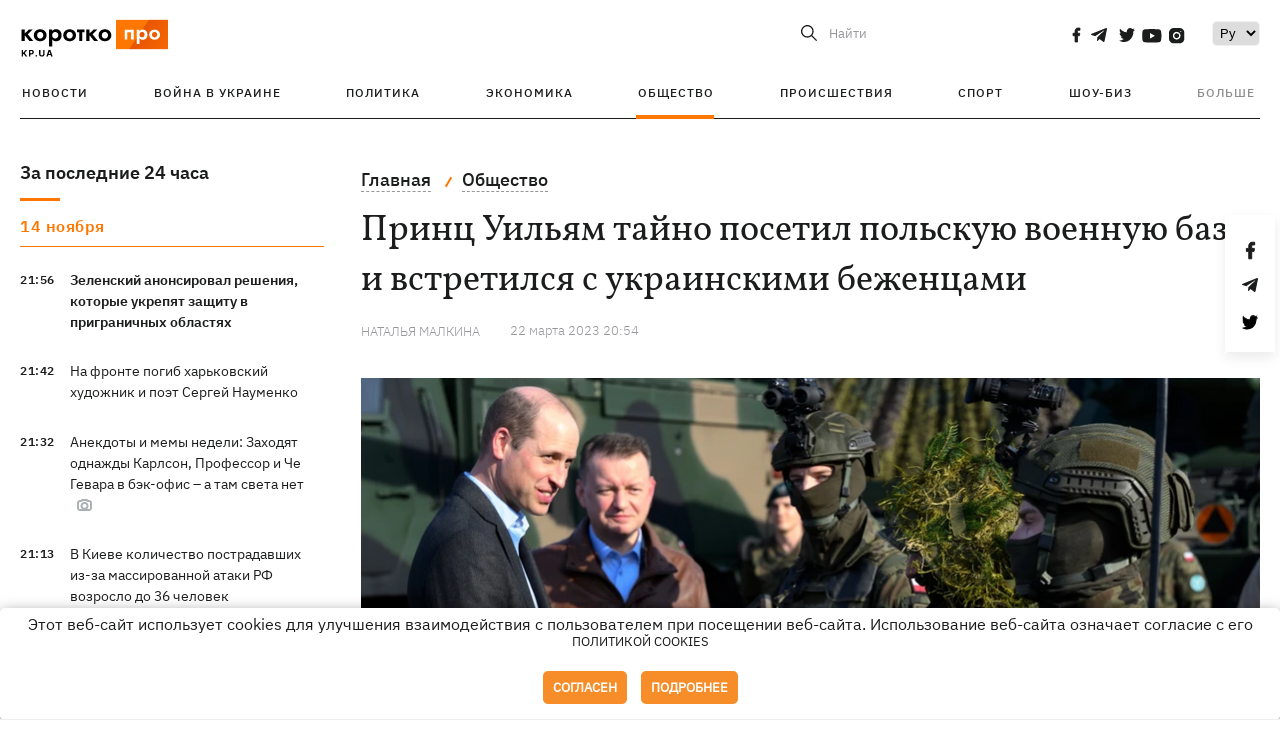

--- FILE ---
content_type: text/html; charset=UTF-8
request_url: https://kp.ua/life/a666536-prints-uiljam-tajno-posetil-polskuju-voennuju-bazu-zheshuv-vblizi-ukrainskoj-hranitsy-
body_size: 15294
content:
<!DOCTYPE html>
<html lang="ru">
            <head>
    <meta charset="UTF-8">
    <meta http-equiv="X-UA-Compatible" content="IE=edge">
    <meta name="viewport" content="width=device-width, initial-scale=1">
    <meta name="iua-site-verification" content="a1ffdeb377e59db8d563549272b66c43" />

    
        <title>Принц Уильям тайно посетил польскую военную базу и встретился с украинскими беженцами - Новости на KP.UA</title>    <meta name="description" content="На военную базу Жешув вблизи украинской границы приехал принц Уильям" class="js-meta" />    <meta name="keywords" content="принц Уильям Жешув, Уильям Польша военные, Уильям база Польша" class="js-meta" /><meta name="news_keywords" content="принц Уильям Жешув, Уильям Польша военные, Уильям база Польша" class="js-meta" />    
    
                    
                <link rel="canonical" href="https://kp.ua/life/a666536-prints-uiljam-tajno-posetil-polskuju-voennuju-bazu-zheshuv-vblizi-ukrainskoj-hranitsy-"><link rel="alternate" href="https://kp.ua/life/a666536-prints-uiljam-tajno-posetil-polskuju-voennuju-bazu-zheshuv-vblizi-ukrainskoj-hranitsy-" hreflang="ru-UA" />        
                <link rel="alternate" href="https://kp.ua/ua/life/a666536-prints-viljam-tajemno-vidvidav-polsku-vijskovu-bazu-zheshuv-poblizu-ukrajinskoho-kordonu" hreflang="uk-UA">
        
                    
                                                                        <link rel="amphtml" href="https://kp.ua/amp/a666536-prints-uiljam-tajno-posetil-polskuju-voennuju-bazu-zheshuv-vblizi-ukrainskoj-hranitsy-">
    
                                            
                            

    

                
    <meta property='og:type' content='article'/>

<meta property='og:title' content="Принц Уильям тайно посетил польскую военную базу и встретился с украинскими беженцами"/>
<meta name='twitter:title' content="Принц Уильям тайно посетил польскую военную базу и встретился с украинскими беженцами">
    <meta property='og:description' content="По соображениям безопасности визит держался в секрете, пока принц не покинул базу."/>
    <meta name='twitter:description' content="По соображениям безопасности визит держался в секрете, пока принц не покинул базу.">
    <meta property='og:image' content='https://kp.ua/img/article/6665/36_news_big-v1679511278.jpg'/>
    <meta name='twitter:image:src' content='https://kp.ua/img/article/6665/36_news_big-v1679511278.jpg'>
    <meta property="og:image:width" content="900">
    <meta property="og:image:height" content="470">
<meta property="og:url" content="https://kp.ua/life/a666536-prints-uiljam-tajno-posetil-polskuju-voennuju-bazu-zheshuv-vblizi-ukrainskoj-hranitsy" />
<meta property='og:site_name' content='KP.UA'/>
<meta name='twitter:card' content='summary_large_image'>
<meta name='twitter:site' content='@kp_ukraine'>
<meta name='twitter:creator' content='@kp_ukraine'>                                                    
        
                            
                                                                        
                
                
                
    <script type="application/ld+json">
    {
        "@context": "http://schema.org",
        "@type": "NewsArticle",
        "mainEntityOfPage": {
            "@type": "WebPage",
            "@id": "https://kp.ua/life/a666536-prints-uiljam-tajno-posetil-polskuju-voennuju-bazu-zheshuv-vblizi-ukrainskoj-hranitsy"
        },
        "headline": "Принц Уильям тайно посетил польскую военную базу и встретился с украинскими беженцами",
        "datePublished": "2023-03-22T20:54:00+02:00",
        "dateModified": "2023-03-23T02:11:51+02:00",
                    "image": {
                "@type": "ImageObject",
                "url": "https://kp.ua/img/article/6665/36_news_big-v1679511278.jpg",
                "height": 470,
                "width": 900
            },
                            "author": [
                        {"@type": "Person","name": "Наталья МАЛКИНА"}                        ],
                            "description": "На военную базу Жешув вблизи украинской границы приехал принц Уильям",
                "publisher": {
            "@type": "Organization",
            "name": "Kp.ua",
            "logo": {
                "@type": "ImageObject",
                "url": "https://kp.ua/user/img/logo.png",
                "width": 454,
                "height": 108
            }
        }
    }
    </script>
    
    <link rel="apple-touch-icon" sizes="180x180" href="/user/favicon/apple-touch-icon.png">
    <link rel="icon" type="image/png" sizes="192x192"  href="/user/favicon/android-chrome-192x192.png">
    <link rel="icon" type="image/png" sizes="512x512" href="/user/favicon/android-chrome-512x512.png">
    <link rel="icon" type="image/png" sizes="32x32" href="/user/favicon/favicon-32x32.png">
    <link rel="icon" type="image/png" sizes="16x16" href="/user/favicon/favicon-16x16.png">
    <link rel="icon" type="image/png" sizes="150x150" href="/user/favicon/mstile-150x150.png">
    <link rel="manifest" href="/user/favicon/site.webmanifest">


    <link rel="preload" href='/user/css/reset.css' as="style"/>
    <link rel="preload" href='/user/css/bn_membrana.css' as="style"/>
    <link rel="preload" href='/user/css/main-new-v7.css' as="style"/>
    <link rel="preload" href='/user/css/fix-v35.css' as="style"/>

    <link rel="stylesheet" href="/user/css/reset.css">
    <link rel="stylesheet" href='/user/css/bn_membrana.css'>
    <link rel="stylesheet" href="/user/css/main-new-v7.css">
    <link rel="stylesheet" href="/user/css/fix-v35.css">
        <script>
        function loadScripts() {
            var script1 = document.createElement('script');
            script1.src = "https://securepubads.g.doubleclick.net/tag/js/gpt.js";
            script1.async = true;
            document.head.appendChild(script1);

            var script2 = document.createElement('script');
            script2.src = "https://cdn.membrana.media/kpu/ym.js";
            script2.async = true;
            document.head.appendChild(script2);
        }
       setTimeout(loadScripts, 4500);
    </script>

    <script>
        window.yieldMasterCmd = window.yieldMasterCmd || [];
        window.yieldMasterCmd.push(function() {
            window.yieldMaster.init({
                pageVersionAutodetect: true
            });
        });
    </script>

    <script src="/user/js/kp_async_actions.js"></script>

    
    <script>
        var loadsrcscache = [];
        load_srcs = function(sources, callback) {
            loadsrcscache.push([sources, callback]);
        }
    </script>
   
   
</head>    
    <body>
        <div data-action="banners" data-place="41" data-page="2898" class="sunsite_actions"></div>
        <div data-action="banners" data-place="46" data-page="2898" class="sunsite_actions"></div>
        <div id="fb-root"></div>
        
        <!-- (C)2000-2014 Gemius SA - gemiusAudience / kp.ua / All -->
        <script type="text/javascript">
        <!--    //--><![CDATA[//><!--
            setTimeout(function() {
            var pp_gemius_identifier = '.WqVVKd0paG9gXEdrhpca2ZWj55NuYLCTbrLa7y1PXv.O7';
            // lines below shouldn't be edited
            function gemius_pending(i) { window[i] = window[i] || function () { var x = window[i + '_pdata'] = window[i + '_pdata'] || []; x[x.length] = arguments; }; };
            gemius_pending('gemius_hit'); gemius_pending('gemius_event'); gemius_pending('pp_gemius_hit'); gemius_pending('pp_gemius_event');
            (function (d, t) {
                try {
                    var gt = d.createElement(t), s = d.getElementsByTagName(t)[0], l = 'http' + ((location.protocol == 'https:') ? 's' : ''); gt.setAttribute('async', 'async');
                    gt.setAttribute('defer', 'defer'); gt.src = l + '://gaua.hit.gemius.pl/xgemius.js'; s.parentNode.insertBefore(gt, s);
                } catch (e) { }
            })(document, 'script');
            }, 3500);
            //--><!]]>
        </script>

        <div class="sbody 2">
                        
            <!-- Google tag (gtag.js) -->
                        <script>
                // Функция для загрузки скрипта Google Tag Manager
                function loadGoogleTag() {
                    var gtagScript = document.createElement('script');
                    gtagScript.src = "https://www.googletagmanager.com/gtag/js?id=G-59YTSG422H";
                    gtagScript.async = true;
                    document.head.appendChild(gtagScript);
                    window.dataLayer = window.dataLayer || [];
                    function gtag() { dataLayer.push(arguments); }
                    gtag('js', new Date());
                    gtag('set', 'linker', {
                        'domains': ['https://kp.ua']
                    });
                    gtag('config', 'G-59YTSG422H');
                }
                setTimeout(loadGoogleTag, 3500); 
            </script>

           
             <!-- Google tag end (gtag.js) -->
                        <script>
                // Функция для загрузки Google Analytics
                function loadGoogleAnalytics() {
                    (function (i, s, o, g, r, a, m) {
                        i['GoogleAnalyticsObject'] = r; i[r] = i[r] || function () {
                            (i[r].q = i[r].q || []).push(arguments)
                        }, i[r].l = 1 * new Date(); a = s.createElement(o),
                        m = s.getElementsByTagName(o)[0]; a.async = 1; a.src = g; m.parentNode.insertBefore(a, m)
                    })(window, document, 'script', 'https://www.google-analytics.com/analytics.js', 'ga');

                    ga('create', 'UA-2065037-1', 'auto');
                    ga('send', 'pageview');
                }

                setTimeout(loadGoogleAnalytics, 3500); 
            </script>
           

            <div id="comments_base_container"></div>
                                                <script>load_srcs(['/user/js/kp_komments.js'], function() {});</script>
                                        <div data-action="banners" data-place="38" data-page="2898" class="sunsite_actions"></div>
            

                                                                                                                                                                                                                                                                                                                                                                                                                                                                                                                                                                                                                                                                                                                                                                                                                                                                                                                                                                                                                                                                                                                                                                                            
                                
<header class="header">
    <div class="container">
        <div class="header__top">
            <div class="header__top__item">
                <a href="/" class="header__logo" data-new="1">
                    <img width="155" height="80" src="/user/img/KP-logo_new.svg" alt="header kp logo">
                </a>
                                            </div>
            
            <div class="header__top__item">
                                                                                                                                        
                        
                                                                                                                                                
                        
                                                            
                
                                                                                                                                <span class="lang_change_mobile" data-lset="2" data-link="/ua/life/a666536-prints-viljam-tajemno-vidvidav-polsku-vijskovu-bazu-zheshuv-poblizu-ukrajinskoho-kordonu"></span>
                                                    
                
                <form id="search-form" action="/search/" class="header__search">
                    <div id="search-btn" class="header__search-btn"> <span>Найти</span></div>
                    <input id="input-search" name="query" type="search" placeholder="Найти">
                </form>   

                
                <div class="header__social bl">
                                            <a aria-label="social" class="facebook" href="https://www.facebook.com/kp.kyiv"></a>
                                            <a aria-label="social" class="telegram" href="https://telegram.me/kp_in_ua"></a>
                                            <a aria-label="social" class="twitter" href="https://twitter.com/korotko_pro"></a>
                                            <a aria-label="social" class="youtube" href="https://www.youtube.com/user/KievKp"></a>
                                            <a aria-label="social" class="instagram" href="https://www.instagram.com/korotko__pro/"></a>
                                    </div>

                                                        <div class="header__lang">
                        <label for="selectbox" style="border: none; padding: 0"></label><select aria-label="Select" id="selectbox" class="js-lang-switch">
                                                                                <option data-lset="1" value="#" selected>Ру</option>
                                                                                                    <option data-lset="2" value="/ua/life/a666536-prints-viljam-tajemno-vidvidav-polsku-vijskovu-bazu-zheshuv-poblizu-ukrajinskoho-kordonu">Укр</option>
                                                
                        </select>
                    </div>
                
                <a class="menu-mob" id="butt1">
                    <input type="checkbox" id="checkbox1" class="checkbox1 visuallyHidden">
                    <label for="checkbox1" id="butt">
                        <div class="hamburger hamburger1">
                            <span class="bar bar1"></span>
                            <span class="bar bar2"></span>
                            <span class="bar bar3"></span>
                            <span class="bar bar4"></span>
                        </div>
                    </label>
                </a>
            </div>
        </div>
        
        <div class="header__mobil" id="menu_mobil" style="display: none">

            <div class="header__mobil__item">
                <div class="header__social">
                                            <a class="instagram" href="https://www.instagram.com/korotko__pro/" aria-label="social"><i class="fa fa-instagram" aria-hidden="true"></i></a>
                                            <a class="twitter" href="https://twitter.com/korotko_pro" aria-label="social"><i class="fa fa-twitter" aria-hidden="true"></i></a>
                                            <a class="facebook" href="https://www.facebook.com/kp.kyiv" aria-label="social"><i class="fa fa-facebook" aria-hidden="true"></i></a>
                                            <a class="telegram" href="https://telegram.me/kp_in_ua" aria-label="social"><i class="fa fa-telegram" aria-hidden="true"></i></a>
                                    </div>
                <div class="header__flex">
                    <div class="header__search">
                        <a href=""><i class="fa fa-search" aria-hidden="true"></i> <span>Найти</span></a>
                    </div>
                                            <div class="header__lang">
                            <select id="selectbox1" class="js-lang-switch">
                                                                                    <option data-lset="1" value="#" selected>Ру</option>
                                                                                                    <option data-lset="2" value="/ua/life/a666536-prints-viljam-tajemno-vidvidav-polsku-vijskovu-bazu-zheshuv-poblizu-ukrajinskoho-kordonu">Укр</option>
                                                
                            </select>
                        </div>
                                    </div>
            </div>

            <div class="header__mobil__item">
                <div class="header__mobil__rubric">Рубрики</div>
                                                 <ul>
                                    <li>
                        <a href="/archive/">Новости</a>
                    </li>
                                    <li>
                        <a href="/war-ukraine-2022/">Война в Украине</a>
                    </li>
                                    <li>
                        <a href="/politics/">Политика</a>
                    </li>
                                    <li>
                        <a href="/economics/">Экономика</a>
                    </li>
                                            </ul>
                    <ul>
                                    <li>
                        <a href="/life/">Общество</a>
                    </li>
                                    <li>
                        <a href="/incidents/">Происшествия</a>
                    </li>
                                    <li>
                        <a href="/sport/">Спорт</a>
                    </li>
                                    <li>
                        <a href="/culture/">Шоу-биз</a>
                    </li>
                                            </ul>
                    <ul>
                                    <li>
                        <a href="/press/">Пресс-центр</a>
                    </li>
                                                                    	               <li><a href="/tag/13434/">Спецпроекты</a></li>
                           <li><a href="https://kp.ua/journal/pdf/archive/2022/">Архив номеров</a></li>
            
                                                </ul>
        
                            </div>

            <div class="header__mobil__item">
                <div class="header__mobil__rubric">Спец. темы</div>
                                                <ul>
                                    <li><a href="/tag/6685/">Вакцинация</a></li>
                                    <li><a href="/tag/1221/">Карантин</a></li>
                                    <li><a href="/tag/1728/">Рынок труда</a></li>
                                    <li><a href="/tag/12877/">Интервью </a></li>
                            </ul>
                    <ul>
                                    <li><a href="/life/ukrainehistory/">История</a></li>
                                    <li><a href="/tag/983/">Прогнозы и гороскопы</a></li>
                                    <li><a href="/tag/13434/">Спецпроекты </a></li>
                            </ul>
        
                            </div>

            <div class="header__mobil__item about">
                                                    <ul>
                                                    <li><a href="/commercial">Реклама на сайте</a></li>
                                                    <li><a href="/about/">О нас</a></li>
                                                    <li><a href="/agreements/">Пользовательское соглашение</a></li>
                                                                    </ul>
                                    <ul>
                                                    <li><a href="/privacy-policy/">Политика конфиденциальности</a></li>
                                                                            <li><a href="/cookies-policy/">Политика использования cookies</a></li>
                                            </ul>
                            </div>

            
        </div>

        <div class="header__menu">
            <nav class="header__menu__box">
                <ul class="header__menu__list">
                                                                <li class="header__menu__item ">
                                                <a class="header__menu__link" href="/archive/">Новости</a>
                                            </li>
                                    <li class="header__menu__item ">
                                                <a class="header__menu__link" href="/war-ukraine-2022/">Война в Украине</a>
                                            </li>
                                    <li class="header__menu__item ">
                                                <a class="header__menu__link" href="/politics/">Политика</a>
                                            </li>
                                    <li class="header__menu__item ">
                                                <a class="header__menu__link" href="/economics/">Экономика</a>
                                            </li>
                                    <li class="header__menu__item active">
                                                <a class="header__menu__link" href="/life/">Общество</a>
                                            </li>
                                    <li class="header__menu__item ">
                                                <a class="header__menu__link" href="/incidents/">Происшествия</a>
                                            </li>
                                    <li class="header__menu__item ">
                                                <a class="header__menu__link" href="/sport/">Спорт</a>
                                            </li>
                                    <li class="header__menu__item ">
                                                <a class="header__menu__link" href="/culture/">Шоу-биз</a>
                                            </li>
                
                    
                                            <li id ='menu__show' class="header__menu__item">
                            <a class="header__menu__link" href="#">Больше</a>
                        </li>
                        <div id="menu-hidden" class="header__menu__hidden">
                            <ul class="header__menu__list">
                                                    <li class="header__menu__item">
                        <a class="header__menu__link" href="/press/">Пресс-центр</a>
                    </li>
                                <li class="header__menu__item">
                    <a class="header__menu__link" href="/tag/13434/">Спецпроекты</a>
                </li>
                            <li class="header__menu__item">
                    <a class="header__menu__link" href="https://kp.ua/journal/pdf/archive/2022/">Архив номеров</a>
                </li>
            
                            </ul>
                        </div>
                                    </ul>
            </nav>
        </div>

    </div>
    </header>

<style>

    @media (max-width: 567px){
       .js-append-news.height .stream_mob_prj_banner .sunsite_actions[data-place="77"]{
        min-height: 308px;
       }
       .face iframe{
            width: 100%;
        }
    }
    
</style>
            <div class="container">
            <i data-absnum="666536" data-operand="article" data-action="stat" class="sunsite_actions" style="display:none;"></i>
<div class="content content__flex">
    <div class="content__base content-two">
        <div class="content__flex">
            <div class="content__news hide">
                
                                                                                                                                                                                                                                                                                                                                                                                                                                                                                                                                                                                                                                                                                                                                                                                                                                                                                                                                                                                                                                                                                                                                                                                                                                                                                                                                                                                                                                                                                                                                                                                                                                                                                                                                

                


    <div class="banner_project">
        <div data-action="banners" data-place="42" data-page="2898" class="sunsite_actions"></div>
    </div>
<div class="content__news__box scroll">
    <div class="content__news__titles">
                                            <a href="/archive/" class="content__news__title">
            За последние 24 часа
        </a>
            </div>
    
            <div class="js-append-news " data-section="all">
                                                                                                                                            <div class="content__news__item date">14 ноября</div>
                                                                                <div class="content__news__item  bold">
                    <span class="content__time ">
                        21:56
                    </span>
                    <span class="content__block-text">
                        <a class="content__news__link" data-edit="720986,2871" href="/politics/a720986-zelenskij-anonsiroval-reshenija-kotorye-ukrepjat-zashchitu-v-prihranichnykh-oblastjakh">Зеленский анонсировал решения, которые укрепят защиту в приграничных областях</a>
                                                                                                                    </span>
                </div>
                                                
                <style>
                    @media (min-width: 768px) {
                        .nts-ad[data-ym-ad="KPU_ITC"] {display: none}
                    }
                </style>

                                
                                                                                                                                                                <div class="content__news__item ">
                    <span class="content__time ">
                        21:42
                    </span>
                    <span class="content__block-text">
                        <a class="content__news__link" data-edit="720985,2890" href="/incidents/a720985-na-fronte-pohib-kharkovskij-khudozhnik-i-poet-serhej-naumenko">На фронте погиб харьковский художник и поэт Сергей Науменко</a>
                                                                                                                    </span>
                </div>
                                                
                <style>
                    @media (min-width: 768px) {
                        .nts-ad[data-ym-ad="KPU_ITC"] {display: none}
                    }
                </style>

                                
                                                                                                                                                                <div class="content__news__item ">
                    <span class="content__time ">
                        21:32
                    </span>
                    <span class="content__block-text">
                        <a class="content__news__link" data-edit="720955,2898" href="/life/a720955-anekdoty-i-memy-nedeli-zakhodjat-odnazhdy-karlson-professor-i-che-hevara-v-bek-ofis-a-tam-sveta-net">Анекдоты и мемы недели: Заходят однажды Карлсон, Профессор и Че Гевара в бэк-офис – а там света нет</a>
                                                                            <span class="photo-news"></span>
                                                                                            </span>
                </div>
                                                    <div class="stream_mob_prj_banner">
                        <div data-action="banners" data-place="50" data-page="2898" class="sunsite_actions"></div>
                    </div>
                                
                <style>
                    @media (min-width: 768px) {
                        .nts-ad[data-ym-ad="KPU_ITC"] {display: none}
                    }
                </style>

                                
                                                                                                                                                                <div class="content__news__item ">
                    <span class="content__time ">
                        21:13
                    </span>
                    <span class="content__block-text">
                        <a class="content__news__link" data-edit="720984,2890" href="/incidents/a720984-v-kieve-kolichestvo-postradavshikh-iz-za-massirovannoj-ataki-rf-vozroslo-do-36-chelovek">В Киеве количество пострадавших из-за массированной атаки РФ возросло до 36 человек</a>
                                                                                                                    </span>
                </div>
                                                
                <style>
                    @media (min-width: 768px) {
                        .nts-ad[data-ym-ad="KPU_ITC"] {display: none}
                    }
                </style>

                                
                                                                                                                                                                <div class="content__news__item  bold">
                    <span class="content__time ">
                        20:55
                    </span>
                    <span class="content__block-text">
                        <a class="content__news__link" data-edit="720983,2883" href="/economics/a720983-zaes-snova-pod-uhrozoj-blekauta-stantsija-poterjala-pitanie-osnovnoj-linii-elektroperedachi">ЗАЭС снова под угрозой блэкаута - станция потеряла питание основной линии электропередачи</a>
                                                                                                                    </span>
                </div>
                                                
                <style>
                    @media (min-width: 768px) {
                        .nts-ad[data-ym-ad="KPU_ITC"] {display: none}
                    }
                </style>

                                
                                                                                                                                                                <div class="content__news__item ">
                    <span class="content__time ">
                        20:13
                    </span>
                    <span class="content__block-text">
                        <a class="content__news__link" data-edit="720982,2890" href="/incidents/a720982-v-polshe-opjat-nachalis-protesty-fermerov-iz-za-ukrainy">В Польше опять начались протесты фермеров из-за Украины</a>
                                                                                                                    </span>
                </div>
                                                
                <style>
                    @media (min-width: 768px) {
                        .nts-ad[data-ym-ad="KPU_ITC"] {display: none}
                    }
                </style>

                                    <div class="stream_mob_prj_banner">
                        <div data-action="banners" data-place="77" data-page="2898" class="sunsite_actions"></div>
                    </div>
                                
                                                                                                                                                                <div class="content__news__item ">
                    <span class="content__time ">
                        19:40
                    </span>
                    <span class="content__block-text">
                        <a class="content__news__link" data-edit="720981,2871" href="/politics/a720981-vojska-rf-proryvajutsja-v-mnohoetazhki-v-pokrovske-i-mirnohrade-no-u-vsu-narabotan-plan-protivodejstvija-syrskij-">Войска РФ прорываются в многоэтажки в Покровске и Мирнограде, но у ВСУ наработан план противодействия, - Сырский </a>
                                                                                                                    </span>
                </div>
                                                
                <style>
                    @media (min-width: 768px) {
                        .nts-ad[data-ym-ad="KPU_ITC"] {display: none}
                    }
                </style>

                                
                                                                                                                                                                <div class="content__news__item ">
                    <span class="content__time ">
                        19:05
                    </span>
                    <span class="content__block-text">
                        <a class="content__news__link" data-edit="720980,2898" href="/life/a720980-vo-lvovskoj-oblasti-perezakhoronili-polskikh-soldat-pohibshikh-v-1939-hodu">Во Львовской области перезахоронили польских солдат, погибших в 1939 году</a>
                                                                                                                    </span>
                </div>
                                                
                <style>
                    @media (min-width: 768px) {
                        .nts-ad[data-ym-ad="KPU_ITC"] {display: none}
                    }
                </style>

                                
                                                                                                                                                                <div class="content__news__item ">
                    <span class="content__time ">
                        18:52
                    </span>
                    <span class="content__block-text">
                        <a class="content__news__link" data-edit="720979,2871" href="/politics/a720979-ukraina-zapustila-massovoe-proizvodstvo-drona-perekhvatchika-octopus">Украина запустила массовое производство дрона-перехватчика Octopus</a>
                                                                                                                    </span>
                </div>
                                                
                <style>
                    @media (min-width: 768px) {
                        .nts-ad[data-ym-ad="KPU_ITC"] {display: none}
                    }
                </style>

                                
                                                                                                                                                                <div class="content__news__item ">
                    <span class="content__time ">
                        18:19
                    </span>
                    <span class="content__block-text">
                        <a class="content__news__link" data-edit="720977,2890" href="/incidents/a720977-henshtab-podtverdil-udary-neptunami-po-portu-novorossijsk-i-npz-v-saratovskoj-oblasti-rf">Генштаб подтвердил удары "Нептунами" по порту "Новороссийск" и НПЗ в Саратовской области РФ</a>
                                                                                                                    </span>
                </div>
                                                
                <style>
                    @media (min-width: 768px) {
                        .nts-ad[data-ym-ad="KPU_ITC"] {display: none}
                    }
                </style>

                                
                                                                                                                                                                <div class="content__news__item ">
                    <span class="content__time ">
                        18:18
                    </span>
                    <span class="content__block-text">
                        <a class="content__news__link" data-edit="720978,2871" href="/politics/a720978-hetmantsev-vstal-v-zashchitu-chinovnika-nbu-olejnika-obvinennoho-v-korruptsii">Гетманцев встал в защиту чиновника НБУ Олейника, обвиненного в коррупции</a>
                                                                                                                    </span>
                </div>
                                                
                <style>
                    @media (min-width: 768px) {
                        .nts-ad[data-ym-ad="KPU_ITC"] {display: none}
                    }
                </style>

                                
                                                                                                                                                                <div class="content__news__item  bgc">
                    <span class="content__time ">
                        18:00
                    </span>
                    <span class="content__block-text">
                        <a class="content__news__link" data-edit="720974,2850" href="/culture/a720974-premery-nedeli-dantes-sprashivaet-pochemu-a-dorofeeva-kopiruet-mariju-antuanettu">Премьеры недели: Dantes спрашивает "Чому?", а Dorofeeva копирует Марию-Антуанетту</a>
                                                                                                                    </span>
                </div>
                                                
                <style>
                    @media (min-width: 768px) {
                        .nts-ad[data-ym-ad="KPU_ITC"] {display: none}
                    }
                </style>

                                
                    </div>
    </div>

    <style>
        .nts-ad-h100 {min-height: 100px} 
        @media (min-width: 700px) { 
            .nts-ad[data-ym-ad="KPU_BTC_1"] {display: none} 
        }
    </style>

    <div class="stream_mob_prj_banner">
        <div data-action="banners" data-place="78" data-page="2898" class="sunsite_actions"></div>
    </div>

    <a href="/archive/" class="content__news__load">Загрузить еще</a>


    <div class="js-sb-container">
        <div class="banner1 js-sdb">
                        <div data-action="banners" data-place="67" data-page="2898" class="sunsite_actions"></div>
        </div>
    </div>

    <script>
        load_srcs(['/user/js/kp-app.js'], function() {let scrollBlock = document.querySelector('.js-sdb');if(scrollBlock) {let newsFeedBtn = document.querySelector('.content__news__load');function setScrollBlock() {if(window.innerWidth > 992) {let blockBounds = newsFeedBtn.getBoundingClientRect();if(blockBounds.top <= 0 && scrollBlock.style.position !== 'fixed') {scrollBlock.style.position = 'fixed';scrollBlock.style.zIndex = '500';scrollBlock.style.top = '150px';}if(blockBounds.top >= 0 && scrollBlock.style.position === 'fixed') {scrollBlock.style.position = '';scrollBlock.style.zIndex = '';scrollBlock.style.top = '';}}}if(document.querySelector('.content__news').clientHeight > 1450) {window.addEventListener('scroll', setScrollBlock);window.addEventListener('resize', setScrollBlock);}}});
    </script>

<script>load_srcs(['/user/js/kp-app.js'], function() {let mainstream = document.querySelector('.js-append-news');let mtpage = 2;let mtblocked = false;let months = {};let lastdate = '2025-11-14';months['1'] = 'января';months['2'] = 'февраля';months['3'] = 'марта';months['4'] = 'апреля';months['5'] = 'мая';months['6'] = 'июня';months['7'] = 'июля';months['8'] = 'августа';months['9'] = 'сентября';months['10'] = 'октября';months['11'] = 'ноября';months['12'] = 'декабря';if(mainstream) {mainstream.addEventListener('wheel', function(e) {if(this.scrollTop >= ((this.scrollHeight - this.clientHeight) - 250)&& (e.detail > 0 || e.wheelDelta < 0)&& !mtblocked) {mtblocked = true;ajax.get(lang + '/actions/ajax_mainstream',{ 'page' : mtpage, 'section' : this.dataset.section },function(data) {data = JSON.parse(data);data = data.ajax_mainstream;mtpage++;if(data.success) {mtblocked = false;let list = data.list;for(let day in list) {if(day != lastdate) {let dt = day.split('-');let mnt = months[dt[1]];let dname = dt[2];mainstream.append(fromHTML( `<div class="content__news__item date">${dname + ' ' + mnt}</div>`));lastdate = day;}list[day].forEach(function(el, idx) {let timeH = `<span class="content__time">${el.time}</span>`;if(el.classes.includes('notice')) {timeH =  `<span class="content__time notice">${el.time}</span>`;let idx = el.classes.indexOf('notice');delete el.classes[idx];}let updatedH = '';if(el.classes.includes('updated')) {updatedH =  `<span class="obn-news">[обновляется]</span>`;let idx = el.classes.indexOf('updated');delete el.classes[idx];}let typH = '';if(el.types.length > 0) {for(let tp in el.types) {typH += `<span class="${el.types[tp]}"></span>`;}}mainstream.append(fromHTML(`<div class="content__news__item ${el.classes.join(' ')}">${timeH}<span class="content__block-text"><a class="content__news__link" data-edit="${el.absnum},${el.ctg}" href="${el.url}">${el.title}</a>${typH}${updatedH}</span></div>`));});if(typeof sunsiteRedactor == 'function'){sunsiteRedactor();}}}});}});}});</script>            </div>
            <div class="content__main padding">
                <div class="news__block news">
                    <div class="news-social fixed" style="display:none">
                        <div class="news-social__link social-likes likely" data-js="likely" data-url="https://kp.ua/life/a666536-prints-uiljam-tajno-posetil-polskuju-voennuju-bazu-zheshuv-vblizi-ukrainskoj-hranitsy-">
                                                            <div class="facebook"></div>
                                                            <div class="telegram"></div>
                                                            <div class="twitter"></div>
                                                    </div>
                        <div class="news-social__back"><img width="50" height="51" src="/user/img/back.png" alt="back icon"></div>
                    </div>

                    <ul class="breadcrumb" itemscope itemtype="https://schema.org/BreadcrumbList">
    <li itemprop="itemListElement" itemscope itemtype="https://schema.org/ListItem">
        <a itemprop="item" href="/"><span itemprop="name">Главная</span></a>
        <meta itemprop="position" content="1" />
    </li>
                                <li itemprop="itemListElement" itemscope itemtype="https://schema.org/ListItem">
            <a itemprop="item" href="/life/"><span itemprop="name">Общество</span></a>
            <meta itemprop="position" content="2" />
                    </li>
    </ul>
                    <div class="content__title">
                        <h1 data-edit="666536,2898">Принц Уильям тайно посетил польскую военную базу и встретился с украинскими беженцами</h1>
                                            </div>

                    <div class="content__notice sunsite_actions" data-action="articles_views" data-absnum="666536">
                        <span class="content__icons">
                                                                                                                    <span class="photo-news"></span>
                                                    </span>

                                                                                                                                                                                                                                                                                                                                                                                        <a class="content__author" href="/author/89/">
                                    <span>Наталья МАЛКИНА</span>
                                </a>
                                                                                                    <div class="content__author-info sunsite_actions" data-action="articles_views" data-absnum="666536">
                            <span>22 марта 2023 20:54</span>
                            <span class="content__views views views_hide">0</span>
                        </div>
                    </div>

                                                                                                <div class="picture" style="margin-bottom: 76px">
                                <picture>
                                    <source srcset="/img/article/6665/36_tn2-v1679511278.webp" media="(max-width: 567px)">
                                    <img src="/img/article/6665/36_news_big-v1679511278.webp" alt="Принц Уильям тайно посетил польскую военную базу и встретился с украинскими беженцами">
                                </picture>
                                                                    <div class="picture-photo-desc margin"><span>Фото: twitter.com/royalfocus1</span></div>
                                                            </div>
                                            
                                        <p><a href="/tag/9735/">Принц Уильям</a> совершил тайную поездку в Польшу, чтобы лично поблагодарить польских и британских военных, поддерживающих Украину. Он посетил базы в Жешуве в 90 км от границы с Украиной и встретился с украинскими беженцами. Об этом сообщает <a  rel="nofollow" href="https://news.sky.com/story/prince-william-makes-secret-visit-to-polish-and-british-troops-near-ukraine-border-12840062">Sky News.</a></p>
<p>По соображениям безопасности, визит держался в секрете, пока принц не покинул базу. Во время поездки Вильям встретился с министром обороны Польши Мариушем Блащаком и военнослужащими территориальных сил обороны Польши, чтобы узнать поддержку, которую они оказывают Украине, похвалив их "страсть" и "решительность защищать общие свободы". Принц встретился с британскими солдатами, дислоцированными в этом регионе, и поинтересовался их опытом работы в Польше и поддержкой Украины.</p>
<p>В Варшаве принц Уильям познакомился с украинскими детьми-беженцами в центре размещения, который помогает семьям, бежавшим от войны.</p><div data-action="banners" data-place="79" data-page="2898" class="sunsite_actions" style="clear: both;"></div>
<p>На следующий день принц Уильям возложит венок к могиле Неизвестного солдата в Варшаве. Этот жест повторяет визит покойной королевы и герцога Эдинбургского, возложивших венок в 1996 году. Принц Уэльский должен встретиться с президентом Польши Анджеем Дудой в президентском дворце.</p>
<p><div class="content__picture content__transform padding">
        <div class="swiper picture__slider">
        <div class="swiper-container gallery-top" id="galtop-666536">
            <div class="swiper-wrapper">
                                                                                                                        <div class="swiper-slide">
                        <a data-fslightbox="gallery" href="/img/forall/u/240/77/GettyImages-1249065755-v1679530148.jpg">
                            <img loading="lazy" src="/img/gallery/6665/36/2017284_main-v1679530311.jpg" alt='Фото: Getty Images'>
                        </a>
                    </div>
                                                                                                                        <div class="swiper-slide">
                        <a data-fslightbox="gallery" href="/img/forall/u/240/77/GettyImages-1249066247-v1679530149.jpg">
                            <img loading="lazy" src="/img/gallery/6665/36/2017285_main-v1679530311.jpg" alt='Фото: Getty Images'>
                        </a>
                    </div>
                                                                                                                        <div class="swiper-slide">
                        <a data-fslightbox="gallery" href="/img/forall/u/240/77/GettyImages-1249065995-v1679530151.jpg">
                            <img loading="lazy" src="/img/gallery/6665/36/2017286_main-v1679530311.jpg" alt='Фото: Getty Images'>
                        </a>
                    </div>
                                                                                                                        <div class="swiper-slide">
                        <a data-fslightbox="gallery" href="/img/forall/u/240/77/GettyImages-1249066437-v1679530151.jpg">
                            <img loading="lazy" src="/img/gallery/6665/36/2017287_main-v1679530311.jpg" alt='Фото: Getty Images'>
                        </a>
                    </div>
                                                                                                                        <div class="swiper-slide">
                        <a data-fslightbox="gallery" href="/img/forall/u/240/77/GettyImages-1475355817-v1679530150.jpg">
                            <img loading="lazy" src="/img/gallery/6665/36/2017288_main-v1679530311.jpg" alt='Фото: Getty Images'>
                        </a>
                    </div>
                                                                                                                        <div class="swiper-slide">
                        <a data-fslightbox="gallery" href="/img/forall/u/240/77/GettyImages-1475356273-v1679530149.jpg">
                            <img loading="lazy" src="/img/gallery/6665/36/2017289_main-v1679530311.jpg" alt='Фото: Getty Images'>
                        </a>
                    </div>
                                                                                                                        <div class="swiper-slide">
                        <a data-fslightbox="gallery" href="/img/forall/u/240/77/GettyImages-1475351301-v1679530149.jpg">
                            <img loading="lazy" src="/img/gallery/6665/36/2017290_main-v1679530311.jpg" alt='Фото: Getty Images'>
                        </a>
                    </div>
                            </div>
            <div class="picture__slider__describe change hidden-slider-mob">
                <a href=""></a>
                            </div>
        </div>

        <div class="swiper-container gallery-thumbs" id="galthumbs-666536">
            <div class="swiper-wrapper">
                                                                                                                    <div class="swiper-slide"><img loading="lazy" src="/img/gallery/6665/36/2017284_tn-v1679530311.jpg" alt='Фото: Getty Images'></div>
                                                                                                                    <div class="swiper-slide"><img loading="lazy" src="/img/gallery/6665/36/2017285_tn-v1679530311.jpg" alt='Фото: Getty Images'></div>
                                                                                                                    <div class="swiper-slide"><img loading="lazy" src="/img/gallery/6665/36/2017286_tn-v1679530311.jpg" alt='Фото: Getty Images'></div>
                                                                                                                    <div class="swiper-slide"><img loading="lazy" src="/img/gallery/6665/36/2017287_tn-v1679530311.jpg" alt='Фото: Getty Images'></div>
                                                                                                                    <div class="swiper-slide"><img loading="lazy" src="/img/gallery/6665/36/2017288_tn-v1679530311.jpg" alt='Фото: Getty Images'></div>
                                                                                                                    <div class="swiper-slide"><img loading="lazy" src="/img/gallery/6665/36/2017289_tn-v1679530311.jpg" alt='Фото: Getty Images'></div>
                                                                                                                    <div class="swiper-slide"><img loading="lazy" src="/img/gallery/6665/36/2017290_tn-v1679530311.jpg" alt='Фото: Getty Images'></div>
                            </div>
        </div>

        <div class="swiper-button-next"></div>
        <div class="swiper-button-prev"></div>
        <!-- Add Pagination -->
        <div class="photo-pagination">
            <div style="display: flex;">
                <span style="margin-right: 5px; font-size: 12px;line-height: 15px">Фото</span>
                <div style="font-size: 12px;line-height: 15px" class="swiper-pagination">Фото</div>
            </div>
                            <span class="photo-pagination__date">22 Марта 2023<span class="photo-pagination__time">20:54</span></span>
                    </div>
        <div id="galtop-666536-mob" class="picture__slider__describe change hidden-slider-desc">
            <a href=""></a>
                    </div>
    </div>
</div>
<p>
<script async="" src="https://platform.twitter.com/widgets.js" charset="utf-8"></script>
</p>

                    <div class="content__notice theme">
                                                 
                            <span>Новости по теме:</span>
                                                            <a href="/tag/1277/">Польша</a>
                                                            <a href="/tag/9548/">Война Украины с Россией</a>
                                                            <a href="/tag/9735/">принц Уильям</a>
                                                                        </div>

                    <div class="content_roll_banner">
                        <div data-action="banners" data-place="44" data-absnum="666536" data-page="2898" class="sunsite_actions"></div>
                    </div>
                    <div class="mobile_premium_in_art">
                        <div data-action="banners" data-place="47" data-absnum="666536" data-page="2898" class="sunsite_actions"></div>
                    </div>

                    <div class="subscribe">
    <span>Подписывайтесь на нас в соц. сетях</span>
    <div class="header__social">
                    <a class="facebook" href="https://www.facebook.com/kp.kyiv" aria-label="social"></a>
                    <a class="telegram" href="https://telegram.me/kp_in_ua" aria-label="social"></a>
                    <a class="twitter" href="https://twitter.com/korotko_pro" aria-label="social"></a>
                    <a class="youtube" href="https://www.youtube.com/user/KievKp" aria-label="social"></a>
                    <a class="instagram" href="https://www.instagram.com/korotko__pro/" aria-label="social"></a>
            </div>
</div>                </div>

                
                                    
                                    
                                    <div class="content__box politics change">
                        <a href="#" class="content__news__title">Статьи по теме</a>
                                                                                    <div class="content__tile">
                                    <a href="/life/a719226-kak-ochistit-chajnik-ot-nakipi-prostye-sovety" class="content__tile-img sunsite_actions" data-action="articles_views" data-absnum="719226">
                                        <img src="/img/article/7192/26_tn2-v1760343353.webp" alt="Как очистить чайник от накипи: простые советы">
                                        <span class="counter views views_hide">0</span>
                                    </a>
                                    <div class="content__tile-info">
                                        <div class="content__tile-top">
                                            <span class="content__tile-date">13 ноября</span>
                                            <a href="/life/" class="content__tile-type">Общество</a>
                                        </div>
                                        <a href="/life/a719226-kak-ochistit-chajnik-ot-nakipi-prostye-sovety" data-edit="719226,2898" class="content__tile-title">Как очистить чайник от накипи: простые советы</a>
                                    </div>
                                </div>
                                                                                                                <div class="content__tile">
                                    <a href="/life/a720727-mechta-sbylas-no-schastja-ne-dala-chemu-uchit-materinstvo-valentiny-podverbnoj" class="content__tile-img sunsite_actions" data-action="articles_views" data-absnum="720727">
                                        <img src="/img/article/7207/27_tn2-v1762788135.webp" alt="Мечта сбылась, но счастья не дала: чему учит материнство Валентины Подвербной">
                                        <span class="counter views views_hide">0</span>
                                    </a>
                                    <div class="content__tile-info">
                                        <div class="content__tile-top">
                                            <span class="content__tile-date">10 ноября</span>
                                            <a href="/life/" class="content__tile-type">Общество</a>
                                        </div>
                                        <a href="/life/a720727-mechta-sbylas-no-schastja-ne-dala-chemu-uchit-materinstvo-valentiny-podverbnoj" data-edit="720727,2898" class="content__tile-title">Мечта сбылась, но счастья не дала: чему учит материнство Валентины Подвербной</a>
                                    </div>
                                </div>
                                                                                                                <div class="content__tile">
                                    <a href="/life/a720207-vred-i-polza-badov-kakie-i-komu-mozhno-prinimat-i-kakie-mohut-byt-posledstvija" class="content__tile-img sunsite_actions" data-action="articles_views" data-absnum="720207">
                                        <img src="/img/article/7202/7_tn2-v1761822071.webp" alt="Вред и польза БАДов: кому можно принимать и какие могут быть последствия">
                                        <span class="counter views views_hide">0</span>
                                    </a>
                                    <div class="content__tile-info">
                                        <div class="content__tile-top">
                                            <span class="content__tile-date">10 ноября</span>
                                            <a href="/life/" class="content__tile-type">Общество</a>
                                        </div>
                                        <a href="/life/a720207-vred-i-polza-badov-kakie-i-komu-mozhno-prinimat-i-kakie-mohut-byt-posledstvija" data-edit="720207,2898" class="content__tile-title">Вред и польза БАДов: кому можно принимать и какие могут быть последствия</a>
                                    </div>
                                </div>
                                                                        </div>
                                                <div class="branding-baner3__item2 height247">
                    <span class="branding-sp">
                        <div data-action="banners" data-place="45" data-absnum="666536" data-page="2898" class="sunsite_actions"></div>
                    </span>
                </div>
                <div class="content_roll_mobile">
                    <div data-action="banners" data-place="51" data-absnum="666536" data-page="2898" class="sunsite_actions"></div>
                </div>

                                                <div class="branding-baner3__item2 height168">
                    <span class="branding-sp">
                        <div data-action="banners" data-place="43" data-absnum="666536" data-page="2898" class="sunsite_actions"></div>
                        <div data-action="banners" data-place="48" data-absnum="666536" data-page="2898" class="sunsite_actions"></div>
                    </span>
                </div>
            </div>
        </div>
    </div>
            <div style="display: none;" class="sunsite_actions" data-action="cmm_load_base_tmp" data-absnum="666536" data-cnt_comments=""></div>
    </div>

<script>
    load_srcs(['/user/js/swiper-bundle.min.js'], function() {var updateLightbox;if(document.querySelector('[data-fslightbox]')) {load_srcs(['/user/js/fslightbox.js'], function() {refreshFsLightbox();if(typeof fix_fslightbox_source == 'function') {fix_fslightbox_source();}updateLightbox = function() {refreshFsLightbox();if(typeof fix_fslightbox_source == 'function') {fix_fslightbox_source();}}});}function describe_set_info(mainid) {var alt_test = document.querySelectorAll('#' + mainid + ' .swiper-slide-active img');if(alt_test.length > 0) {var descr_list = document.querySelectorAll('#' + mainid + ' .picture__slider__describe a');if(descr_list.length > 0) {descr_list[0].innerText = alt_test[0].alt;}var descr_list_mob = document.querySelectorAll('#' + mainid + '-mob.picture__slider__describe a');if(descr_list_mob.length > 0) {descr_list_mob[0].innerText = alt_test[0].alt;}}}let galleries = Array.from(document.querySelectorAll('.gallery-thumbs'));if(galleries.length > 0) {let sliders = {};sliders['thumbs'] = {};sliders['main'] = {};galleries.forEach(function(gallery) {let thid = gallery.getAttribute('id');let mainid = 'galtop-' + thid.split('-')[1];sliders['thumbs'][thid] = new Swiper('#' + thid, {spaceBetween: 15,slidesPerView: 3,direction: 'horizontal',loop: true,freeMode: true,loopedSlides: 3,watchSlidesVisibility: true,watchSlidesProgress: true,autoHeight: true,breakpoints: {992: {direction: 'vertical',},320: {spaceBetween: 5,},},navigation: {nextEl: '.swiper-button-next',prevEl: '.swiper-button-prev',},});sliders['main'][mainid] = new Swiper('#' + mainid, {spaceBetween: 10,loop: true,loopedSlides: 5,navigation: {nextEl: '.swiper-button-next',prevEl: '.swiper-button-prev',},pagination: {el: '.swiper-pagination',type: 'fraction',renderFraction: function (currentClass, totalClass) {return '<span class="' + currentClass + '"></span>' + ' <span>из</span> ' + '<span class="' + totalClass + '"></span>'; }},thumbs: {swiper: sliders['thumbs'][thid],},});sliders['main'][mainid].on('slideChange', function () {if(typeof updateLightbox == 'function') {updateLightbox();}});sliders['main'][mainid].on('slideChangeTransitionEnd', function () {describe_set_info(mainid);});describe_set_info(mainid);});}});load_srcs(['/user/js/likely.js'], function() {likely.initiate();});
</script>

                                 
                
                                
                                    </div>

             
    <div data-action="banners" data-place="84" data-page="2898" class="sunsite_actions"></div>

<footer class="footer">
    <div class="container">
        <div class="footer__box">
            <div class="footer__contact">
                                <a href="/map/">Контакты</a>
                <a href="/about/">Авторы</a>
            </div>
            <div class="footer__menu">
                <nav>
                    <ul>
                                                    <li><a href="/commercial">Реклама на сайте</a></li>
                                                    <li><a href="/about/">О нас</a></li>
                                                    <li><a href="/agreements/">Пользовательское соглашение</a></li>
                                                    <li><a href="/privacy-policy/">Политика конфиденциальности</a></li>
                                            </ul>
                </nav>
            </div>
            <div class="footer__send">
                <div class="footer__email">
                    <span>Отправить письмо</span>
                    <div class="header__social">
                    <a class="email" href="/cdn-cgi/l/email-protection#1b686f7e6b7a757e7570745b706b356e7a"></a>
                    </div>
                </div>
                <div class="footer__soc">
                    <span>Написать в соцсетях</span>
                    <div class="header__social">
                                                    <a aria-label="social" class="facebook" href="https://www.facebook.com/kp.kyiv"></a>
                                                    <a aria-label="social" class="telegram" href="https://telegram.me/kp_in_ua"></a>
                                                    <a aria-label="social" class="twitter" href="https://twitter.com/korotko_pro"></a>
                                                    <a aria-label="social" class="youtube" href="https://www.youtube.com/user/KievKp"></a>
                                                    <a aria-label="social" class="instagram" href="https://www.instagram.com/korotko__pro/"></a>
                                            </div>
                </div>
            </div>
            <div class="header__social bl">
                                    <a aria-label="social" class="facebook" href="https://www.facebook.com/kp.kyiv"></a>
                                    <a aria-label="social" class="telegram" href="https://telegram.me/kp_in_ua"></a>
                                    <a aria-label="social" class="twitter" href="https://twitter.com/korotko_pro"></a>
                                    <a aria-label="social" class="youtube" href="https://www.youtube.com/user/KievKp"></a>
                                    <a aria-label="social" class="instagram" href="https://www.instagram.com/korotko__pro/"></a>
                            </div>
        </div>
        <div class="footer__box">
            <div class="footer__info">
                <span>Материалы под рубриками «Новости компании», «PR» и «Факт» размещены на правах рекламы</span>
                <span>Использование материалов разрешается при размещении активной гиперссылки на KP.UA в первом абзаце.</span>
                <span>© ООО «ЮЛАВ МЕДИА»,2025. Все права защищены.</span>
                            </div>
            
            <div class="footer__design live-internet-counter">
            </div>

                             <div class="footer__design">
                    <span>Дизайн</span>
                    <span aria-label="design" target="_blank">
                        <img class="footer__design__img-desc" src="/user/img/design.png" alt="">
                    </span>
                    <span aria-label="design" target="_blank">
                        <img class="footer__design__img-mob" src="/user/img/design-mob.png" alt="">
                    </span>
                </div>
                    </div>
    </div>
</footer>            <script data-cfasync="false" src="/cdn-cgi/scripts/5c5dd728/cloudflare-static/email-decode.min.js"></script><script>
                var lang = '';
                var root_domain = location.hostname;
                var _addr = document.location.protocol + '//' + root_domain + (location.port != '' ? ':' + location.port : '');
                var sun_root_section = 2898;
                var sun_section = 2898;
                var sun_article = 666536;
                var phrase = {};

                function sunsite_after_banners() { 
                    load_srcs(['/user/js/kp-app-v6.js'], function() {
                        load_srcs(['/user/js/branding-v2.js'], function() {
                            startupBranding();
                            (sunsite_inits['banners_enable'] = function() { 
                                let niframe = document.querySelector('iframe[title="iframe"]');
                                if(niframe) {
                                }
                            })();
                        });
                    });
                    
                                    }

                function fix_fslightbox_source() {
                    var fs_all_elements = document.querySelectorAll('a[data-fslightbox="gallery"]');
                    if(fs_all_elements.length > 0) {
                        fs_all_elements.forEach(function(item){
                            var href_fs = item.href;
                            href_fs = href_fs.replace('.JPG', '.jpg');
                            href_fs = href_fs.replace('.PNG', '.png');
                            href_fs = href_fs.replace('.GIF', '.gif');
                            href_fs = href_fs.replace('.JPEG', '.jpeg');
                            item.href = href_fs;
                        });
                    }
                }

                
                load_srcs(['/user/js/kp-app-v6.js'], function() {
                    kp_front_startup();

                    let header = document.querySelector('.header');
                    document.addEventListener('scroll', function() {
                        if(window.scrollY >= 20) {
                            header.classList.add('header-top');
                        } else {
                            header.classList.remove('header-top');
                        }
                    });
                                    });

                function sunsite_action_stat(data){}
            </script>

            <div class="choose-language" style="display:none">
                <div class="choose-language__title">
                    Читать
                </div>
                <div class="choose-language__buttons choose-language__flex">
                    <a href="/ua/" data-slang="ua" class="choose-language__button">На украинском</a>
                    <a href="/" data-slang="ru" class="choose-language__button">На русском</a>
                </div>
            </div>
        </div>

        <i data-action="profile" class="sunsite_actions" style="display:none;"></i>

        <script>
            var sunsite_protocol = 'https://';
            var server = 'https://kp.ua';
        </script>

        <script src="/user/js/sunsite-front-dev-v15.js" charset="utf-8" defer></script>
        <script src="/user/js/oauth_social.js"></script>

        <style>
    .modal_policy.active{
        display: block;
    }
    .modal_policy {
        position: fixed;
        bottom: 0;
        left: 0;
        width: 100%;
        z-index: 200002;
        display: none;
        vertical-align: middle;
    }
    .modal_policy .modal-dialog {
        position: relative;
        width: auto;
        top: 40%;
    }
    .modal_policy .modal-content-policy {
        position: relative;
        display: flex;
        flex-direction: column;
        background-color: #fff;
        background-clip: padding-box;
        border-radius: .3rem;
        outline: 0;
    }
    @media (min-width: 768px) {
        .modal_policy .modal-content-policy {
            box-shadow: 0 5px 15px rgba(0, 0, 0, .5);
        }
    }
    .modal_policy .modal-header {
        display: flex;
        align-items: center;
        justify-content: space-between;
        border-bottom: 1px solid #eceeef;
        flex-direction: column;
    }
    .modal_policy .modal-links a{
        background: #f68d29;
        color: white!important;
        padding: 8px;
        font-size: 13px;
        text-decoration: none!important;
        font-weight: bold;
        border-radius: 5px;
        border: 2px solid #f68d29;
    }
    .modal_policy .modal-links a:first-child{
        margin-right: 10px;
    }
    .modal_policy .modal-links a:hover{
        background: white;
        color: #f68d29!important;
        border: 2px solid #f68d29;
    }
    .modal_policy .modal-links{
        margin: 15px 0 15px;
    }
    .modal_policy .modal-body {
        position: relative;
        flex: 1 1 auto;
        padding: 8px;
        overflow: auto;
        text-align: center;
        font-size: 16px;
    }
</style>
<div id="openModal" class="modal_policy" >
    <div class="modal-dialog">
        <div class="modal-content-policy">
            <div class="modal-header">
                <div class="modal-body">
                    Этот веб-сайт использует cookies для улучшения взаимодействия с пользователем при посещении веб-сайта. Использование веб-сайта означает согласие с его <a href="/cookies-policy/" target="_blank">политикой cookies</a>
                </div>
                <div class="modal-links">
                    <a href="#" class="js-agree">Согласен</a>
                    <a target="_blank" href="/agreements/#Cookie">Подробнее</a>
                </div>
            </div>
        </div>
    </div>
</div>
<script>
    document.addEventListener('DOMContentLoaded', function() {
        function setCookie(name, value, days) {
            var expires = "";
            if (days) {
                var date = new Date();
                date.setTime(date.getTime() + (days*24*60*60*1000));
                expires = "; expires=" + date.toUTCString();
            }
            document.cookie = name + "=" + (value || "")  + expires + "; path=/";
        }
        function getCookie(name) {
            var nameEQ = name + "=";
            var ca = document.cookie.split(';');
            for(var i=0;i < ca.length;i++) {
                var c = ca[i];
                while (c.charAt(0)==' ') c = c.substring(1,c.length);
                if (c.indexOf(nameEQ) == 0) return c.substring(nameEQ.length,c.length);
            }
            return null;
        }
        
        let modal_policy = document.querySelector('#openModal');
        let agree_policy = document.querySelector('.js-agree');

        if(getCookie('agree') != 1) {
            modal_policy.classList.add('active');
        }

        agree_policy.addEventListener('click', function(e) {
            e.preventDefault();
            setCookie('agree', 1, 90);
            modal_policy.classList.remove('active');
        });
    });
</script>
       <script>
            function loadOtherFonts() {
                var fonts = [
                    {
                        href: '/user/libs/fonts/Vollkorn-SemiboldItalic.woff',
                        type: 'woff',
                        fontFamily: 'Vollkorn-SemiboldItalic'
                    },
                    {
                        href: '/user/libs/fonts/Vollkorn-Semibold.woff',
                        type: 'woff',
                        fontFamily: 'Vollkorn-Semibold'
                    },
                    {
                        href: '/user/libs/fonts/IBMPlexSans-Light.woff',
                        type: 'woff',
                        fontFamily: 'IBMPlexSans-Light'
                    },
                    {
                        href: '/user/libs/fonts/IBMPlexSans-Medium.woff',
                        type: 'woff',
                        fontFamily: 'IBMPlexSans-Medium'
                    }
                ];
                fonts.forEach(function(font) {
                    var fontFace = new FontFace(font.fontFamily, `url(${font.href}) format('${font.type}')`, {
                        display: 'swap'
                    });
                    fontFace.load().then(function(loadedFont) {
                        document.fonts.add(loadedFont);
                    }).catch(function(error) {
                        
                    });
                });
            }
            function loadVollkornRegular() {
                var regularFont = new FontFace('Vollkorn-Regular', 'url(/user/libs/fonts/Vollkorn-Regular.woff2)', {
                    display: 'swap'
                });
                regularFont.load().then(function(loadedFont) {
                    document.fonts.add(loadedFont);
                }).catch(function(error) {
                    
                });
            }
                            loadVollkornRegular();
                        if (window.matchMedia("(max-width: 568px)").matches) {
                setTimeout(loadOtherFonts, 3800);
            } else {
                loadOtherFonts();
            }
        </script>

           
    <script defer src="https://static.cloudflareinsights.com/beacon.min.js/vcd15cbe7772f49c399c6a5babf22c1241717689176015" integrity="sha512-ZpsOmlRQV6y907TI0dKBHq9Md29nnaEIPlkf84rnaERnq6zvWvPUqr2ft8M1aS28oN72PdrCzSjY4U6VaAw1EQ==" data-cf-beacon='{"version":"2024.11.0","token":"b43ca6ff51bf4686b69674d8960687e0","r":1,"server_timing":{"name":{"cfCacheStatus":true,"cfEdge":true,"cfExtPri":true,"cfL4":true,"cfOrigin":true,"cfSpeedBrain":true},"location_startswith":null}}' crossorigin="anonymous"></script>
</body>
</html>


--- FILE ---
content_type: image/svg+xml
request_url: https://kp.ua/user/img/misc/arrow%20right.svg
body_size: 124
content:
<?xml version="1.0" encoding="UTF-8"?>
<svg width="8px" height="23px" viewBox="0 0 8 23" version="1.1" xmlns="http://www.w3.org/2000/svg" xmlns:xlink="http://www.w3.org/1999/xlink">
    <title>misc / arrow right</title>
    <g id="Web" stroke="none" stroke-width="1" fill="none" fill-rule="evenodd">
        <g id="Страница-новости" transform="translate(-1211.000000, -1506.000000)" fill="#1B1C1C" fill-rule="nonzero">
            <g id="post" transform="translate(539.000000, 170.000000)">
                <g id="text-content" transform="translate(0.000000, 715.000000)">
                    <g id="photo-of-the-day" transform="translate(1.000000, 346.000000)">
                        <g id="right" transform="translate(650.000000, 95.000000)">
                            <polygon id="misc-/-arrow-right" transform="translate(25.000000, 191.555902) rotate(-270.000000) translate(-25.000000, -191.555902) " points="14.3291796 193.776393 25 188.440983 35.6708204 193.776393 35.2236068 194.67082 25 189.559 14.7763932 194.67082"></polygon>
                        </g>
                    </g>
                </g>
            </g>
        </g>
    </g>
</svg>

--- FILE ---
content_type: image/svg+xml
request_url: https://kp.ua/user/img/misc/arrow%20left.svg
body_size: 234
content:
<?xml version="1.0" encoding="UTF-8"?>
<svg width="8px" height="23px" viewBox="0 0 8 23" version="1.1" xmlns="http://www.w3.org/2000/svg" xmlns:xlink="http://www.w3.org/1999/xlink">
    <title>misc / arrow left</title>
    <g id="Web" stroke="none" stroke-width="1" fill="none" fill-rule="evenodd">
        <g id="Страница-новости" transform="translate(-561.000000, -1506.000000)" fill="#1B1C1C" fill-rule="nonzero">
            <g id="post" transform="translate(539.000000, 170.000000)">
                <g id="text-content" transform="translate(0.000000, 715.000000)">
                    <g id="photo-of-the-day" transform="translate(1.000000, 346.000000)">
                        <g id="left" transform="translate(25.000000, 285.000000) scale(-1, 1) translate(-25.000000, -285.000000) translate(-0.000000, 95.000000)">
                            <polygon id="misc-/-arrow-left" transform="translate(25.000000, 191.555902) rotate(-270.000000) translate(-25.000000, -191.555902) " points="14.3291796 193.776393 25 188.440983 35.6708204 193.776393 35.2236068 194.67082 25 189.559 14.7763932 194.67082"></polygon>
                        </g>
                    </g>
                </g>
            </g>
        </g>
    </g>
</svg>